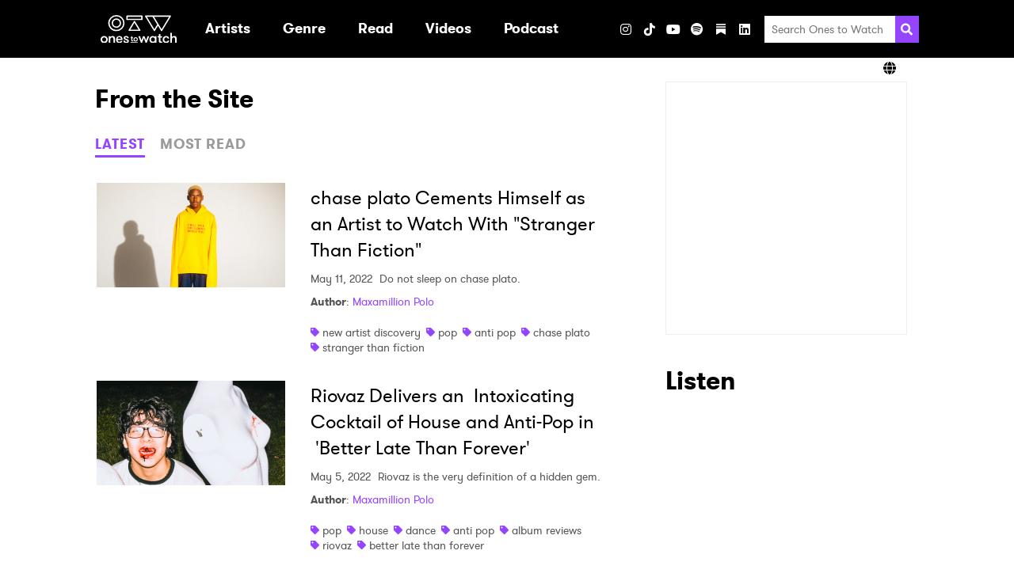

--- FILE ---
content_type: application/javascript
request_url: https://onestowatch.com/js/blog.js
body_size: 775
content:
(()=>{"use strict";var t,e,a,c,n,o,r,i,l;e=(t={tabSelectionKey:"blogActiveTab",defaultTab:"latest"}).tabSelectionKey,a=void 0===e?"":e,c=t.defaultTab,n=void 0===c?"":c,o=window.sessionStorage,r=function(t){var e=t.tab,a=void 0===e?"":e,c=t.action,n=void 0===c?"":c;["trigger","content"].forEach((function(t){var e=".tabs__".concat(t);"clear"!==n&&(e+="--".concat(a));var c=document.querySelectorAll(e),o="tabs__".concat(t,"--active");c.length&&c.forEach((function(t){"clear"===n?t.classList.remove(o):t.classList.add(o)}))}))},i=function(t){r({action:"clear"}),o.setItem(a,t),r({tab:t})},(l=document.querySelectorAll(".tabs__trigger")).length&&l.forEach((function(t){return t.addEventListener("click",(function(){var e=t.dataset.tabTriggerKey;i(e)}))})),document.addEventListener("readystatechange",(function(){if("complete"===document.readyState){var t=o.getItem(a);t?i(t):(o.setItem(a,n),i(n))}}))})();